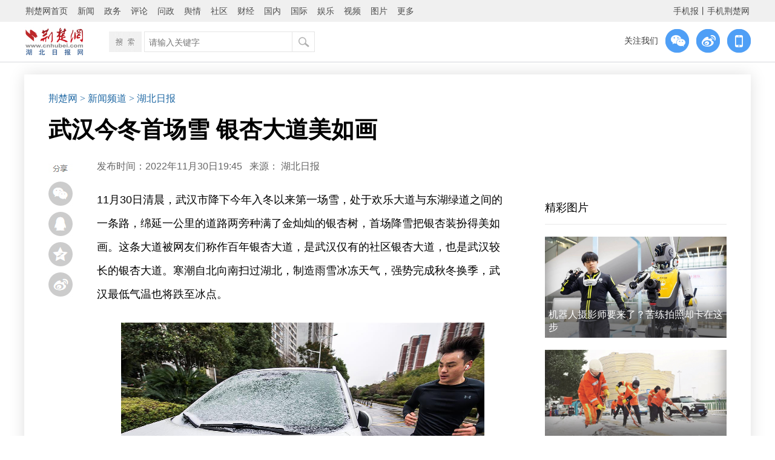

--- FILE ---
content_type: text/html
request_url: http://news.cnhubei.com/content/2022-11/30/content_15286852.html?spm=zm1033-001.0.0.1.BNUaS7
body_size: 7498
content:
<!-- 加载普通模板 -->

<!-- -->
<!DOCTYPE html PUBLIC "-//W3C//DTD XHTML 1.0 Transitional//EN" "http://www.w3.org/TR/xhtml1/DTD/xhtml1-transitional.dtd">
<html xmlns="http://www.w3.org/1999/xhtml">
<head>
<meta http-equiv="Content-Type" content="text/html; charset=utf-8" />
<meta http-equiv="X-UA-Compatible" content="IE=Edge,chrome=1" />
    <title>武汉今冬首场雪  银杏大道美如画-荆楚网-湖北日报网</title>
    <meta itemprop="description" name="description" content="武汉今冬首场雪  银杏大道美如画---11月30日清晨，武汉市降下今年入冬以来第一场雪，处于欢乐大道与东湖绿道之间的一条路，绵延一公里的道路两旁种满了金灿灿的银杏树，首场降雪把银杏装扮得美如画。这条大道被网友们称作百年银杏大道，是武汉仅有" />
    <meta itemprop="name" content="武汉今冬首场雪  银杏大道美如画-荆楚网-湖北日报网"/>
    <meta name="keywords" content="武汉,大道,银杏,美如画,首场"/>
<link rel="canonical" href="http://www.cnhubei.com/">
<meta itemprop="image" content="http://www.cnhubei.com/images/640logo.jpg" ignoreapd="1" />
<link rel="stylesheet" type="text/css" href="http://res.yun.cnhubei.com/t/site/10001/67387ec5be6b393bef59a3eb2feee85b/assets//hbrb/index_wangbanzi_20221207.css">
<link rel="stylesheet" type="text/css" href="http://res.yun.cnhubei.com/t/site/10001/67387ec5be6b393bef59a3eb2feee85b/assets//hbrb/common_2018.css">
    <link rel="stylesheet" type="text/css" href="http://res.yun.cnhubei.com/t/site/10001/67387ec5be6b393bef59a3eb2feee85b/assets//hbrb/myAudio.css">
<script type="text/javascript" src="http://res.yun.cnhubei.com/t/site/10001/67387ec5be6b393bef59a3eb2feee85b/assets//hbrb/jquery.min.js"></script>
<script type="text/javascript"src="http://res.yun.cnhubei.com/t/site/10001/67387ec5be6b393bef59a3eb2feee85b/assets//hbrb/js.js"></script>
<script type="text/javascript" src="http://res.yun.cnhubei.com/t/site/10001/67387ec5be6b393bef59a3eb2feee85b/assets//hbrb/jquery.SuperSlide.2.1.1.js"></script>
<script type="text/javascript" src="http://res.yun.cnhubei.com/t/site/10001/67387ec5be6b393bef59a3eb2feee85b/assets//hbrb/jquery.mousewheel.min.js"></script>
          <!--js区块 -->
<script type="text/javascript">
pcurl=window.location.href;
s2=pcurl.substring(0, pcurl.lastIndexOf('html')+4); 
dir=s2.substring(s2.length,s2.length-13);
//dir1="http://m.cnhubei.com/p/";
//wapurl=dir1+dir;
function browserRedirect() { 
var sUserAgent= navigator.userAgent.toLowerCase(); 
var bIsIpad= sUserAgent.match(/ipad/i) == "ipad"; 
var bIsIphoneOs= sUserAgent.match(/iphone os/i) == "iphone os"; 
var bIsMidp= sUserAgent.match(/midp/i) == "midp"; 
var bIsUc7= sUserAgent.match(/rv:1.2.3.4/i) == "rv:1.2.3.4"; 
var bIsUc= sUserAgent.match(/ucweb/i) == "ucweb"; 
var bIsAndroid= sUserAgent.match(/android/i) == "android"; 
var bIsCE= sUserAgent.match(/windows ce/i) == "windows ce"; 
var bIsWM= sUserAgent.match(/windows mobile/i) == "windows mobile"; 
 
if (bIsIpad || bIsIphoneOs || bIsMidp || bIsUc7 || bIsUc || bIsAndroid || bIsCE || bIsWM) { 
//window.location.href=wapurl; 
window.location.href='http://m.cnhubei.com/content/2022-11/30/content_15286852.html'; 
} else { 
} 
} 
browserRedirect(); 
</script>  

<!-- 天润-->
<meta name="filetype" content="0">
<meta name="publishedtype" content="1">
<meta name="pagetype" content="1">
<meta name="catalogs" content="<trs_channel field='channelid'/>">
<meta name="contentid" content="<trs_document field='docid'/>">
<meta name="publishdate" content="<trs_document field='docreltime' dateformat='%Y-%MON-%DAY'/>">
<meta name="author" content="<trs_document field='cruser'/>">
<meta name="source" content="<trs_document field='docsource'/>">
<!-- 天润 -->




<!--js区块1 -->   <base target="_blank" />
<script type="text/javascript"src="http://res.yun.cnhubei.com/t/site/10001/67387ec5be6b393bef59a3eb2feee85b/assets/hbrb/docindex.js?0628"></script> 
<style>
.article_left_box02{ width:1000px;}
.jcwsy_content_zw{ width:680px;}
.attach-size{display:none}
.article_left_box02{
     width:680px;
}
</style>




</head>
<body>
    
      <script>
		$(function(){
   var qrcode= $('#divOne').qrcode('http://news.cnhubei.com/content/2022-11/30/content_15286852.html').hide(); 
   var canvas=qrcode.find('canvas').get(0);
   $('#imgOne').attr('src',canvas.toDataURL('image/jpg'))
		});
  </script>
<div id="divOne" style="display:none"></div>
<div  class="cjly_nav" id="cjly_nav01">
   <a id="weixin_share"><img src="http://res.yun.cnhubei.com/t/site/10001/67387ec5be6b393bef59a3eb2feee85b/assets//hbrb/images/weixin_btn_t.jpg" /></a>
   <div class="ma_box" style="display:none"><span class="close">×</span><img id="imgOne" /></div>
   <a href="https://connect.qq.com/widget/shareqq/index.html?url=http://news.cnhubei.com/content/2022-11/30/content_15286852.html&appkey=&title=武汉今冬首场雪  银杏大道美如画&pic=&ralateUid=&language=&searchPic=false"><img src="http://res.yun.cnhubei.com/t/site/10001/67387ec5be6b393bef59a3eb2feee85b/assets//hbrb/images/qq_btn_t.jpg" /></a>
   <a href="https://sns.qzone.qq.com/cgi-bin/qzshare/cgi_qzshare_onekey?to=qzone&url=http://news.cnhubei.com/content/2022-11/30/content_15286852.html&title=武汉今冬首场雪  银杏大道美如画&summary=11月30日清晨，武汉市降下今年入冬以来第一场雪，处于欢乐大道与东湖绿道之间的一条路，绵延一公里的道路两旁种满了金灿灿的银杏树，首场降雪把银杏装扮得美如画。这条大道被网友们称作百年银杏大道，是武汉仅有"><img src="http://res.yun.cnhubei.com/t/site/10001/67387ec5be6b393bef59a3eb2feee85b/assets//hbrb/images/qzone_btn_t.jpg" /></a>
   <a href="http://service.weibo.com/share/share.php?url=http://news.cnhubei.com/content/2022-11/30/content_15286852.html&appkey=&title=武汉今冬首场雪  银杏大道美如画&pic=&ralateUid=&language=&searchPic=false"><img src="http://res.yun.cnhubei.com/t/site/10001/67387ec5be6b393bef59a3eb2feee85b/assets//hbrb/images/weibo_btn_t.jpg" /></a>
</div>    



<!-- 顶部导航 -->

 <div class="lmy_topnav01">
     
<script src="http://res.yun.cnhubei.com/t/site/10001/67387ec5be6b393bef59a3eb2feee85b/assets//hbrb/hm.js"></script>
<script>
var _hmt = _hmt || [];
(function() {
  var hm = document.createElement("script");
  hm.src = "https://hm.baidu.com/hm.js?941d8bc973cf2e92916773f2b97fb56b";
  var s = document.getElementsByTagName("script")[0]; 
  s.parentNode.insertBefore(hm, s);
})();
</script>  
<!--埋点bgn-->
<!--
<script src="https://p.wts.xinwen.cn/dot-wts/spm.js"></script>
<script type="text/javascript">

        let _urlid = document.location.toString().replace(/.*?(\d+)\.html.*/,"$1")

        if(window.spm) { // 初始化配置

            if (_urlid) {
                spm.config({
            siteId:'zm1033-001', //对应媒体机构的SPM-a段
            additionalInfo: {
                targetID: _urlid,
                organization: 'zm1033', // 此处填写媒体机构ID
                // 上报进入事件 
                category: 'event', action: 'comeIn'
            } });
            }else{
                spm.config({
            siteId:'zm1033-001', 
            additionalInfo: {
                organization: 'zm1033', // 此处填写媒体机构ID
                // 上报进入事件 
                category: 'event', action: 'comeIn'
            } });
            }
            
        }
        window.onbeforeunload = function () {
            // 上报离开事件
            spm.push({ category: 'event', action: 'leave' }); 
        };

</script>

-->
<!--埋点end--> 
<!--<div class="lmy_topnav_zw" id="">-->
  <div class="lmy_top_mini_nav" id="lmy_top_nav01">
    <div id="lmy_top_box">
      <ul class="list_across">
        <li><a href="http://www.cnhubei.com">荆楚网首页</a></li>
        <li><a href="http://news.cnhubei.com">新闻</a></li>
        <li><a href="http://news.cnhubei.com/zwpd/index.html">政务</a></li>
        <li><a href="http://focus.cnhubei.com">评论</a></li>
        <li><a href="http://wz.cnhubei.com/">问政</a></li>
        <li><a href="http://yq.cnhubei.com">舆情</a></li>
        <li><a href="http://bbs.cnhubei.com/portal.php">社区</a></li>
        <li><a href="http://news.cnhubei.com/cjpd/index.html">财经</a></li>
        <li><a href="http://news.cnhubei.com/guonpd/index.html">国内</a></li>
        <li><a href="http://news.cnhubei.com/gjpd/index.html">国际</a></li>
        <li><a href="http://news.cnhubei.com/ylepd/index.html">娱乐</a></li>
        <li><a href="http://v.cnhubei.com">视频</a></li>
        <li><a href="http://photo.cnhubei.com">图片</a></li>
        <li class="more">更多
          <div class="sub01">
            <a href="http://news.cnhubei.com/djpd/index.html">党建</a>
            <a href="http://news.cnhubei.com/wenhpd/index.html">文化</a>
            <a href="http://news.cnhubei.com/typd/index.html">体育</a>
            <a href="http://edu.cnhubei.com/">教育</a>
            <a href="http://health.cnhubei.com">健康</a>
            <a href="http://news.cnhubei.com/gundong/index.html">滚动</a>
            <a href="http://news.cnhubei.com/ztpd/">专题</a>
            <a href="http://house.cnhubei.com">房产</a>
            <a href="http://auto.cnhubei.com/">汽车</a>
            <a href="http://www.hast.org.cn">科普</a>
            <a href="http://finance.cnhubei.com/">商业</a>
            <a href="http://www.hbwmw.gov.cn/">文明网</a>
            <a href="http://www.cnhubei.com/pcmedia/index">荆楚号</a>
            <a href="http://qcz.cnhubei.com/">青春志</a>
          </div>
        </li>
        <li style="float:right" class="right"><a href="http://www.cnhubei.com/xwzt/2015/hbsjbnew/">手机报</a><span>丨</span><a href="http://m.cnhubei.com">手机荆楚网</a></li>
      </ul>
    </div>
    <script type="text/javascript">
            jQuery("#lmy_top_box").slide({ type:"menu",  titCell:".more", targetCell:".sub01", effect:"slideDown", delayTime:100, triggerTime:100  });
    </script>
  </div>
<!--</div>--> <div class="blank0"></div>
 <div class="w1140" id="lmy_top_nav02">
 <a href="http://www.cnhubei.com/"><img class="logo" src="http://res.yun.cnhubei.com/t/site/10001/67387ec5be6b393bef59a3eb2feee85b/assets//hbrb/images/lmy_logo_w01.jpg" /></a>
 
<div class="search_box">
    <div class="box"></div>
    <div class="searchbox">
 <form action="/s" name="search" method="get">
      <div class="s_text">
        <input type="text" name="wd" id="wd" value="" autocomplete="on" placeholder="请输入关键字">
      </div>
      <div class="s_button">
        <input type="submit" id="search-btn">
      </div>
    </form>
      
    </div>
  </div>
  
<div class="lmy_gzwm01"><span>关注我们</span>
<div class="wx_box"><img src="http://res.yun.cnhubei.com/t/site/10001/67387ec5be6b393bef59a3eb2feee85b/assets//hbrb/images/jcw_weixin_btn_w.png">
<img class="b_img" src="http://www.cnhubei.com/images/2017wxma.png">
</div>
<a href=""><img src="http://res.yun.cnhubei.com/t/site/10001/67387ec5be6b393bef59a3eb2feee85b/assets//hbrb/images/jcw_weibo_btn_w.png"></a>
<div class="wx_box"><a href=""><img src="http://res.yun.cnhubei.com/t/site/10001/67387ec5be6b393bef59a3eb2feee85b/assets//hbrb/images/jcw_wap_btn_w.png"></a><img class="b_img" src="http://www.cnhubei.com/images/2017wapma.png">  </div></div>   
  
 </div>
</div>
 
</div>
<!-- 顶部导航 end -->
<div class="blank0"></div>
<!-- 文章页主体 -->
<div class="lmy_box02" id="lmy">
 <div class="lmy_dw"><a href="http://www.cnhubei.com/">荆楚网</a>

  <a href="http://news.cnhubei.com"> > 新闻频道</a> 
  <a href="http://news.cnhubei.com/hbrbyc/index.html"> > 湖北日报</a> 

</div>
 <div class="blank15"></div>
 <h1>武汉今冬首场雪  银杏大道美如画</h1>
<!-- 文章页信息栏 -->
 <div id="lmy_information01">
 <div class="w1000 information_box right">
  <span>发布时间：2022年11月30日19:45<!-- 2022-11-30 19:45:05 --></span> <span style="margin-left:8px;">来源：</span>
<a href="http://news.hubeidaily.net/hubeidailyshare/#/index_share?contentType=5&contentId=1180754&cId=0" target="_blank">湖北日报</a>
 </div>
 </div>
<!-- 文章页信息栏 end --> 

 <div class="w1000 right" id="article_div02">
<div class="article_left_box02">

  <div class="article_w">
    <!-- 正文 -->
    <p>11月30日清晨，武汉市降下今年入冬以来第一场雪，处于欢乐大道与东湖绿道之间的一条路，绵延一公里的道路两旁种满了金灿灿的银杏树，首场降雪把银杏装扮得美如画。这条大道被网友们称作百年银杏大道，是武汉仅有的社区银杏大道，也是武汉较长的银杏大道。寒潮自北向南扫过湖北，制造雨雪冰冻天气，强势完成秋冬换季，武汉最低气温也将跌至冰点。</p>
<p style="text-align:center;"><img src="/a/10001/202211/4d1b523ac84813461f9d5fb9cfc5dc4f.jpeg" data-origin-src="/a/10001/202211/4d1b523ac84813461f9d5fb9cfc5dc4f.jpeg" data-mce-attachid="31446352" style="max-width:600px;"></p>
<p style="text-align:center;"><img src="/a/10001/202211/db4fb9271622cf215ac3c6407ac006dd.jpeg" data-origin-src="/a/10001/202211/db4fb9271622cf215ac3c6407ac006dd.jpeg" data-mce-attachid="31446354" style="max-width:600px;"></p>
<p style="text-align:center;"><img src="/a/10001/202211/c1ba7d52eb82c88ceb8b1718fbfa0080.jpeg" data-origin-src="/a/10001/202211/c1ba7d52eb82c88ceb8b1718fbfa0080.jpeg" data-mce-attachid="31446356" style="max-width:600px;"></p>
<p style="text-align:center;"><img src="/a/10001/202211/bf5826afe5876bd337218f8ba2eea204.jpeg" data-origin-src="/a/10001/202211/bf5826afe5876bd337218f8ba2eea204.jpeg" data-mce-attachid="31446358" style="max-width:600px;"></p>
<p>（湖北日报全媒记者 朱熙勇 摄）</p>
        <!-- 正文 end -->
    <!-- 正文代码 -->
<div class="blank0"></div>
<style>
.wzy_zw_img{ max-width:680px!important;}   
</style>
  
                            <!-- 文章附件 -->
            <div class="blank0"></div>
    <div class="document_end">

        <em style="font-size:12px">【责任编辑:杨威】</em>
    </div>  
  </div>



    
 </div>
    <div class="article_right_box">
            <div class="blank0"></div>
            	<style>
    .jcwlist_rihgt_pic{ width:300px; height:167px;}
	.jcwlist_rihgt_pic a{
	    display:block; position:absolute; top:0; left:0;
	}
	.jcwlist_rihgt_pic:after {
	    top: 0;
		left:0;
	    content: '';
	    position: absolute;
	    z-index: 100;
	    width: 100%;
	    height: 100%;
	    opacity: 0.6;
	    box-shadow: 0 -50px 28px 0px #333 inset;
		z-index:1
	}
	.jcwlist_rihgt_pic img{ width:300px; height:167px;}
	.jcwlist_rihgt_pic h2{text-align:center;position:absolute;left:0;bottom:6px;width: calc(100% - 12px);padding: 0 6px;color:#FFF;font-size:16px;z-index:2;overflow:hidden;text-align: justify;}    
    
</style>
<div class="right_pic_list">
	<div class="nav_box"><a href="">精彩图片</a></div>
		<div class="jcwlist_rihgt_pic">

		<a href='http://news.cnhubei.com/content/2026-01/21/content_19785307.html'><img src="http://img.yun.cnhubei.com/a/10001/202601/85e520affbf2fdfda58860f9f2b29a36.jpeg" alt='机器人摄影师要来了？苦练拍照却卡在这步' title='机器人摄影师要来了？苦练拍照却卡在这步' />
		<h2>机器人摄影师要来了？苦练拍照却卡在这步</h2></a>
	</div>
		<div class="jcwlist_rihgt_pic">

		<a href='http://news.cnhubei.com/content/2026-01/21/content_19784976.html'><img src="http://img.yun.cnhubei.com/a/10001/202601/8eb41b193ffcf2cdeb23002b1d347f9b.jpeg" alt='风雪中，他们的身影汇成一道道暖流' title='风雪中，他们的身影汇成一道道暖流' />
		<h2>风雪中，他们的身影汇成一道道暖流</h2></a>
	</div>
		<div class="jcwlist_rihgt_pic">

		<a href='http://news.cnhubei.com/content/2026-01/21/content_19784911.html'><img src="http://img.yun.cnhubei.com/a/10001/202601/a5c45e206a248d02aa088b863e2707cd.jpeg" alt='31名香港游客滞留谷城民警暖心护送' title='31名香港游客滞留谷城民警暖心护送' />
		<h2>31名香港游客滞留谷城民警暖心护送</h2></a>
	</div>
	</div>
               <div class="blank10"></div>
 <style type="text/css" media="all">
   	.right_pic_list ul li {
   		display: flex;
   		height: auto;
   		line-height: 1.2;
   		background: url(http://news.cnhubei.com/images/jcwzx_ulli.jpg) left center no-repeat;
   		text-indent: 0;
		white-space: normal;
		padding: 10px 0 10px 12px;
		border-bottom: 1px solid #8e8e8e33;
}
.yq_pic_box{
    margin-top: -8px;
}
 </style>
 <div class="right_pic_list">
  <div class="nav_box"><a href="http://bbs.cnhubei.com/special.php?mod=msrx">网络问政</a></div>
  <div class="blank15"></div>  
  <div class="yq_pic_box">

  <ul class="list_erect">
        <li><a href='http://news.cnhubei.com/content/2025-12/09/content_19717142.html' title='数字赋能，史店村绘出基层治理新图景'>数字赋能，史店村绘出基层治理新图景</a></li>
        <li><a href='http://news.cnhubei.com/content/2025-12/05/content_19710662.html' title='一张 “连心网” 串起寺背村幸福路'>一张 “连心网” 串起寺背村幸福路</a></li>
        <li><a href='http://news.cnhubei.com/content/2025-11/19/content_19674266.html' title='“云上小哥驿站”激活老旧小区新动能'>“云上小哥驿站”激活老旧小区新动能</a></li>
        <li><a href='http://news.cnhubei.com/content/2025-11/19/content_19673729.html' title='普法情景剧把反诈知识送到“指尖”'>普法情景剧把反诈知识送到“指尖”</a></li>
        <li><a href='http://news.cnhubei.com/content/2025-11/12/content_19652852.html' title='武昌南湖街道AI赋能激活社区治理新活力'>武昌南湖街道AI赋能激活社区治理新活力</a></li>
      </ul>    
 </div>
              
<!-- 
 <div class="blank1"></div>
<div class="right_pic_list">
  <div class="nav_box"><a href="http://yq.cnhubei.com/">舆情观察</a></div>
  <div class="blank15"></div>    
  <div class="yq_pic_box">
      
  </div>   
  <div class="blank6"></div>   
  <ul class="list_erect">
      </ul> 
 </div>
 
 -->  </div>  


  <div class="blank0" style="height:70px;"></div> 
 
 </div>
</div>
<!-- 文章页主体 end -->
<div class="blank0"></div>

<!-- 文章页底部  -->
    <div class="lmy_bottom_div" id="lmy_bottom_div01">
 <div class="blank0"></div>


<div class="w1140 lmy_bottom_box">
  <p>Copyright © 2001-2025 湖北荆楚网络科技股份有限公司 All Rights Reserved</p>
				<p class="cWhite"> 
				    <a class="cBlack" ignoreapd="1" target="_blank" href="http://www.cnhubei.com/about/img/4212025003.jpg">互联网新闻信息许可证 4212025003</a> －
					<a href="http://www.cnhubei.com/about/img/02.png" target="_blank" ignoreapd="1" class="cBlack">增值电信业务经营许可证 鄂B2-20231273</a> －
					<a class="cBlack" ignoreapd="1" target="_blank" href="http://www.cnhubei.com/about/img/03.png">广播电视节目制作经营许可证（鄂）字第00011号</a>
					<br>
					<a class="cBlack" ignoreapd="1" target="_blank" href="http://www.cnhubei.com/about/img/04.png">信息网络传播视听节目许可证 1706144</a> －
					<a class="cBlack" ignoreapd="1" target="_blank" href="http://www.cnhubei.com/about/img/05.png">互联网出版许可证 （鄂）字3号</a> －
					<a class="cBlack" ignoreapd="1" target="_blank" href="http://www.cnhubei.com/about/img/06.png">营业执照</a> 
				</p>
				<p class="cWhite" style=" display: flex; align-items: center; justify-content: center; "><a style="margin: 0 5px;" target="_blank" href="https://beian.miit.gov.cn/">鄂ICP备 13000573号-1</a>   <a style="margin: 0 5px;" target="_blank" href="http://www.beian.gov.cn/portal/registerSystemInfo?recordcode=42010602000206"><img src="http://res.yun.cnhubei.com/t/site/10001/67387ec5be6b393bef59a3eb2feee85b/assets//hbrb/sy_ga_img.jpg"><span style="color:#fff">鄂公网安备 42010602000206号</span></a></p>
  <p>版权为 荆楚网 www.cnhubei.com 所有 未经同意不得复制或镜像 </p>  
 </div>


</div>
<!-- Cmstop pv 统计代码，勿删 -->
<script type="text/javascript">
    var shareVariable = {
        sid: '10001',
        aid: '1',
        cid: '15286852',
        suffix: '',
        type: 'pc'
    };
    window.TJ = 'http://tj.yun.cnhubei.com/tj.gif';
    (function() {
        var unique = (function () {
            var time= (new Date()).getTime()+'-', i=0;
            return function () {
                return time + (i++);
            }
        })();

        var imgLog = function (url) {
            var data = window['imgLogData'] || (window['imgLogData'] = {});
            var img = new Image();
            var uid = unique();
            img.onload = img.onerror = function () {//销毁一些对象
                img.onload = img.onerror = null;
                img = null;
                delete data[uid];
            };
            img.src = url + '&_uid=' + uid;
        };
        var src = window.TJ + '?sid=' + shareVariable.sid + '&cid=' + shareVariable.cid + '&aid=' + shareVariable.aid + '&type=' + shareVariable.type + '&url='+location.href;
        imgLog(src);
    })();
</script><!-- 文章页底部 end -->
<!-- 文章页公共区块 -->

<script>
(function(){
    var bp = document.createElement('script');
    var curProtocol = window.location.protocol.split(':')[0];
    if (curProtocol === 'https') {
        bp.src = 'https://zz.bdstatic.com/linksubmit/push.js';
    }
    else {
        bp.src = 'http://push.zhanzhang.baidu.com/push.js';
    }
    var s = document.getElementsByTagName("script")[0];
    s.parentNode.insertBefore(bp, s);
})();
</script>


<script type="text/javascript"src="http://res.yun.cnhubei.com/t/site/10001/67387ec5be6b393bef59a3eb2feee85b/assets//js/myAudio.js"></script>  
</body>
</html>


--- FILE ---
content_type: application/javascript
request_url: http://res.yun.cnhubei.com/t/site/10001/67387ec5be6b393bef59a3eb2feee85b/assets//hbrb/jquery.SuperSlide.2.1.1.js
body_size: 11936
content:
/*!
 * SuperSlide v2.1.3
 * 轻松解决网站大部分特效展示问题
 * 详尽信息请看官网：http://www.SuperSlide2.com/
 *
 * Copyright 2011-至今, 大话主席
 *
 * 请尊重原创，保留头部版权
 * 在保留版权的前提下可应用于个人或商业用途

 * v2.1.3：处理Jquery已经弃用的API，兼容最新版本的Jquery，目前是jquery3.3.1，日后如果发现插件不兼容新版本的jquery，请联系我 305491515@qq.com

 */
!function(a){a.fn.slide=function(b){return a.fn.slide.defaults={type:"slide",effect:"fade",autoPlay:!1,delayTime:500,interTime:2500,triggerTime:150,defaultIndex:0,titCell:".hd li",mainCell:".bd",targetCell:null,trigger:"mouseover",scroll:1,vis:1,titOnClassName:"on",autoPage:!1,prevCell:".prev",nextCell:".next",pageStateCell:".pageState",opp:!1,pnLoop:!0,easing:"swing",startFun:null,endFun:null,switchLoad:null,playStateCell:".playState",mouseOverStop:!0,defaultPlay:!0,returnDefault:!1},this.each(function(){var t,u,v,w,x,y,z,A,B,C,D,E,F,G,H,I,J,K,L,M,N,O,P,Q,R,S,T,U,V,W,X,Y,Z,$,_,ab,bb,cb,db,eb,fb,gb,hb,ib,jb,kb,lb,mb,nb,c=a.extend({},a.fn.slide.defaults,b),d=a(this),e=c.effect,f=a(c.prevCell,d),g=a(c.nextCell,d),h=a(c.pageStateCell,d),i=a(c.playStateCell,d),j=a(c.titCell,d),k=j.length,l=a(c.mainCell,d),m=l.children().length,n=c.switchLoad,o=a(c.targetCell,d),p=parseInt(c.defaultIndex),q=parseInt(c.delayTime),r=parseInt(c.interTime);if(parseInt(c.triggerTime),t=parseInt(c.scroll),u="false"==c.autoPlay||0==c.autoPlay?!1:!0,v="false"==c.opp||0==c.opp?!1:!0,w="false"==c.autoPage||0==c.autoPage?!1:!0,x="false"==c.pnLoop||0==c.pnLoop?!1:!0,y="false"==c.mouseOverStop||0==c.mouseOverStop?!1:!0,z="false"==c.defaultPlay||0==c.defaultPlay?!1:!0,A="false"==c.returnDefault||0==c.returnDefault?!1:!0,B=isNaN(c.vis)?1:parseInt(c.vis),C=!-[1]&&!window.XMLHttpRequest,D=0,E=0,F=0,G=0,H=c.easing,I=null,J=null,K=null,L=c.titOnClassName,M=j.index(d.find("."+L)),N=p=-1==M?p:M,O=p,P=p,Q=m>=B?0!=m%t?m%t:t:0,S="leftMarquee"==e||"topMarquee"==e?!0:!1,T=function(){a.isFunction(c.startFun)&&c.startFun(p,k,d,a(c.titCell,d),l,o,f,g)},U=function(){a.isFunction(c.endFun)&&c.endFun(p,k,d,a(c.titCell,d),l,o,f,g)},V=function(){j.removeClass(L),z&&j.eq(O).addClass(L)},"menu"==c.type)return z&&j.removeClass(L).eq(p).addClass(L),j.hover(function(){R=a(this).find(c.targetCell);var b=j.index(a(this));J=setTimeout(function(){switch(p=b,j.removeClass(L).eq(p).addClass(L),T(),e){case"fade":R.stop(!0,!0).animate({opacity:"show"},q,H,U);break;case"slideDown":R.stop(!0,!0).animate({height:"show"},q,H,U)}},c.triggerTime)},function(){switch(clearTimeout(J),e){case"fade":R.animate({opacity:"hide"},q,H);break;case"slideDown":R.animate({height:"hide"},q,H)}}),A&&d.hover(function(){clearTimeout(K)},function(){K=setTimeout(V,q)}),void 0;if(0==k&&(k=m),S&&(k=2),w){if(m>=B?"leftLoop"==e||"topLoop"==e?k=0!=m%t?(0^m/t)+1:m/t:(W=m-B,k=1+parseInt(0!=W%t?W/t+1:W/t),0>=k&&(k=1)):k=1,j.html(""),X="",1==c.autoPage||"true"==c.autoPage)for(Y=0;k>Y;Y++)X+="<li>"+(Y+1)+"</li>";else for(Y=0;k>Y;Y++)X+=c.autoPage.replace("$",Y+1);j.html(X),j=j.children()}if(m>=B)switch(l.children().each(function(){a(this).width()>F&&(F=a(this).width(),E=a(this).outerWidth(!0)),a(this).height()>G&&(G=a(this).height(),D=a(this).outerHeight(!0))}),Z=l.children(),$=function(){var a;for(a=0;B>a;a++)Z.eq(a).clone().addClass("clone").appendTo(l);for(a=0;Q>a;a++)Z.eq(m-a-1).clone().addClass("clone").prependTo(l)},e){case"fold":l.css({position:"relative",width:E,height:D}).children().css({position:"absolute",width:F,left:0,top:0,display:"none"});break;case"top":l.wrap('<div class="tempWrap" style="overflow:hidden; position:relative; height:'+B*D+'px"></div>').css({top:-(p*t)*D,position:"relative",padding:"0",margin:"0"}).children().css({height:G});break;case"left":l.wrap('<div class="tempWrap" style="overflow:hidden; position:relative; width:'+B*E+'px"></div>').css({width:m*E,left:-(p*t)*E,position:"relative",overflow:"hidden",padding:"0",margin:"0"}).children().css({"float":"left",width:F});break;case"leftLoop":case"leftMarquee":$(),l.wrap('<div class="tempWrap" style="overflow:hidden; position:relative; width:'+B*E+'px"></div>').css({width:(m+B+Q)*E,position:"relative",overflow:"hidden",padding:"0",margin:"0",left:-(Q+p*t)*E}).children().css({"float":"left",width:F});break;case"topLoop":case"topMarquee":$(),l.wrap('<div class="tempWrap" style="overflow:hidden; position:relative; height:'+B*D+'px"></div>').css({height:(m+B+Q)*D,position:"relative",padding:"0",margin:"0",top:-(Q+p*t)*D}).children().css({height:G})}_=function(a){var b=a*t;return a==k?b=m:-1==a&&0!=m%t&&(b=-m%t),b},ab=function(b){var d,f,g,h,c=function(c){for(var d=c;B+c>d;d++)b.eq(d).find("img["+n+"]").each(function(){var c,d,b=a(this);if(b.attr("src",b.attr(n)).removeAttr(n),l.find(".clone")[0])for(c=l.children(),d=0;d<c.length;d++)c.eq(d).find("img["+n+"]").each(function(){a(this).attr(n)==b.attr("src")&&a(this).attr("src",a(this).attr(n)).removeAttr(n)})})};switch(e){case"fade":case"fold":case"top":case"left":case"slideDown":c(p*t);break;case"leftLoop":case"topLoop":c(Q+_(P));break;case"leftMarquee":case"topMarquee":d="leftMarquee"==e?l.css("left").replace("px",""):l.css("top").replace("px",""),f="leftMarquee"==e?E:D,g=Q,0!=d%f&&(h=Math.abs(0^d/f),g=1==p?Q+h:Q+h-1),c(g)}},bb=function(a){var b,c,d;if(!z||N!=p||a||S){if(S?p>=1?p=1:0>=p&&(p=0):(P=p,p>=k?p=0:0>p&&(p=k-1)),T(),null!=n&&ab(l.children()),o[0]&&(R=o.eq(p),null!=n&&ab(o),"slideDown"==e?(o.not(R).stop(!0,!0).slideUp(q),R.slideDown(q,H,function(){l[0]||U()})):(o.not(R).stop(!0,!0).hide(),R.animate({opacity:"show"},q,function(){l[0]||U()}))),m>=B)switch(e){case"fade":l.children().stop(!0,!0).eq(p).animate({opacity:"show"},q,H,function(){U()}).siblings().hide();break;case"fold":l.children().stop(!0,!0).eq(p).animate({opacity:"show"},q,H,function(){U()}).siblings().animate({opacity:"hide"},q,H);break;case"top":l.stop(!0,!1).animate({top:-p*t*D},q,H,function(){U()});break;case"left":l.stop(!0,!1).animate({left:-p*t*E},q,H,function(){U()});break;case"leftLoop":b=P,l.stop(!0,!0).animate({left:-(_(P)+Q)*E},q,H,function(){-1>=b?l.css("left",-(Q+(k-1)*t)*E):b>=k&&l.css("left",-Q*E),U()});break;case"topLoop":b=P,l.stop(!0,!0).animate({top:-(_(P)+Q)*D},q,H,function(){-1>=b?l.css("top",-(Q+(k-1)*t)*D):b>=k&&l.css("top",-Q*D),U()});break;case"leftMarquee":c=l.css("left").replace("px",""),0==p?l.animate({left:++c},0,function(){l.css("left").replace("px","")>=0&&l.css("left",-m*E)}):l.animate({left:--c},0,function(){l.css("left").replace("px","")<=-(m+Q)*E&&l.css("left",-Q*E)});break;case"topMarquee":d=l.css("top").replace("px",""),0==p?l.animate({top:++d},0,function(){l.css("top").replace("px","")>=0&&l.css("top",-m*D)}):l.animate({top:--d},0,function(){l.css("top").replace("px","")<=-(m+Q)*D&&l.css("top",-Q*D)})}j.removeClass(L).eq(p).addClass(L),N=p,x||(g.removeClass("nextStop"),f.removeClass("prevStop"),0==p&&f.addClass("prevStop"),p==k-1&&g.addClass("nextStop")),h.html("<span>"+(p+1)+"</span>/"+k)}},z&&bb(!0),A&&d.hover(function(){clearTimeout(K)},function(){K=setTimeout(function(){p=O,z?bb():"slideDown"==e?R.slideUp(q,V):R.animate({opacity:"hide"},q,V),N=p},300)}),cb=function(a){I=setInterval(function(){v?p--:p++,bb()},a?a:r)},db=function(a){I=setInterval(bb,a?a:r)},eb=function(){y||!u||i.hasClass("pauseState")||(clearInterval(I),cb())},fb=function(){(x||p!=k-1)&&(p++,bb(),S||eb())},gb=function(){(x||0!=p)&&(p--,bb(),S||eb())},hb=function(){clearInterval(I),S?db():cb(),i.removeClass("pauseState")},ib=function(){clearInterval(I),i.addClass("pauseState")},u?S?(v?p--:p++,db(),y&&l.hover(ib,hb)):(cb(),y&&d.hover(ib,hb)):(S&&(v?p--:p++),i.addClass("pauseState")),i.click(function(){i.hasClass("pauseState")?hb():ib()}),"mouseover"==c.trigger?j.hover(function(){var a=j.index(this);J=setTimeout(function(){p=a,bb(),eb()},c.triggerTime)},function(){clearTimeout(J)}):j.click(function(){p=j.index(this),bb(),eb()}),S?(g.mousedown(fb),f.mousedown(gb),x&&(kb=function(){jb=setTimeout(function(){clearInterval(I),db(0^r/10)},150)},lb=function(){clearTimeout(jb),clearInterval(I),db()},g.mousedown(kb),g.mouseup(lb),f.mousedown(kb),f.mouseup(lb)),"mouseover"==c.trigger&&(g.hover(fb,function(){}),f.hover(gb,function(){}))):(g.click(fb),f.click(gb)),"auto"!=c.vis||1!=t||"left"!=e&&"leftLoop"!=e||(nb=function(){C&&(l.width("auto"),l.children().width("auto")),l.parent().width("auto"),E=l.parent().width(),C&&l.parent().width(E),l.children().width(E),"left"==e?(l.width(E*m),l.stop(!0,!1).animate({left:-p*E},0)):(l.width(E*(m+2)),l.stop(!0,!1).animate({left:-(p+1)*E},0)),C||E==l.parent().width()||nb()},a(window).resize(function(){clearTimeout(mb),mb=setTimeout(nb,100)}),nb())})}}(jQuery),jQuery.easing["jswing"]=jQuery.easing["swing"],jQuery.extend(jQuery.easing,{def:"easeOutQuad",swing:function(a,b,c,d,e){return jQuery.easing[jQuery.easing.def](a,b,c,d,e)},easeInQuad:function(a,b,c,d,e){return d*(b/=e)*b+c},easeOutQuad:function(a,b,c,d,e){return-d*(b/=e)*(b-2)+c},easeInOutQuad:function(a,b,c,d,e){return(b/=e/2)<1?d/2*b*b+c:-d/2*(--b*(b-2)-1)+c},easeInCubic:function(a,b,c,d,e){return d*(b/=e)*b*b+c},easeOutCubic:function(a,b,c,d,e){return d*((b=b/e-1)*b*b+1)+c},easeInOutCubic:function(a,b,c,d,e){return(b/=e/2)<1?d/2*b*b*b+c:d/2*((b-=2)*b*b+2)+c},easeInQuart:function(a,b,c,d,e){return d*(b/=e)*b*b*b+c},easeOutQuart:function(a,b,c,d,e){return-d*((b=b/e-1)*b*b*b-1)+c},easeInOutQuart:function(a,b,c,d,e){return(b/=e/2)<1?d/2*b*b*b*b+c:-d/2*((b-=2)*b*b*b-2)+c},easeInQuint:function(a,b,c,d,e){return d*(b/=e)*b*b*b*b+c},easeOutQuint:function(a,b,c,d,e){return d*((b=b/e-1)*b*b*b*b+1)+c},easeInOutQuint:function(a,b,c,d,e){return(b/=e/2)<1?d/2*b*b*b*b*b+c:d/2*((b-=2)*b*b*b*b+2)+c},easeInSine:function(a,b,c,d,e){return-d*Math.cos(b/e*(Math.PI/2))+d+c},easeOutSine:function(a,b,c,d,e){return d*Math.sin(b/e*(Math.PI/2))+c},easeInOutSine:function(a,b,c,d,e){return-d/2*(Math.cos(Math.PI*b/e)-1)+c},easeInExpo:function(a,b,c,d,e){return 0==b?c:d*Math.pow(2,10*(b/e-1))+c},easeOutExpo:function(a,b,c,d,e){return b==e?c+d:d*(-Math.pow(2,-10*b/e)+1)+c},easeInOutExpo:function(a,b,c,d,e){return 0==b?c:b==e?c+d:(b/=e/2)<1?d/2*Math.pow(2,10*(b-1))+c:d/2*(-Math.pow(2,-10*--b)+2)+c},easeInCirc:function(a,b,c,d,e){return-d*(Math.sqrt(1-(b/=e)*b)-1)+c},easeOutCirc:function(a,b,c,d,e){return d*Math.sqrt(1-(b=b/e-1)*b)+c},easeInOutCirc:function(a,b,c,d,e){return(b/=e/2)<1?-d/2*(Math.sqrt(1-b*b)-1)+c:d/2*(Math.sqrt(1-(b-=2)*b)+1)+c},easeInElastic:function(a,b,c,d,e){var f=1.70158,g=0,h=d;return 0==b?c:1==(b/=e)?c+d:(g||(g=.3*e),h<Math.abs(d)?(h=d,f=g/4):f=g/(2*Math.PI)*Math.asin(d/h),-(h*Math.pow(2,10*(b-=1))*Math.sin((b*e-f)*2*Math.PI/g))+c)},easeOutElastic:function(a,b,c,d,e){var f=1.70158,g=0,h=d;return 0==b?c:1==(b/=e)?c+d:(g||(g=.3*e),h<Math.abs(d)?(h=d,f=g/4):f=g/(2*Math.PI)*Math.asin(d/h),h*Math.pow(2,-10*b)*Math.sin((b*e-f)*2*Math.PI/g)+d+c)},easeInOutElastic:function(a,b,c,d,e){var f=1.70158,g=0,h=d;return 0==b?c:2==(b/=e/2)?c+d:(g||(g=e*.3*1.5),h<Math.abs(d)?(h=d,f=g/4):f=g/(2*Math.PI)*Math.asin(d/h),1>b?-.5*h*Math.pow(2,10*(b-=1))*Math.sin((b*e-f)*2*Math.PI/g)+c:.5*h*Math.pow(2,-10*(b-=1))*Math.sin((b*e-f)*2*Math.PI/g)+d+c)},easeInBack:function(a,b,c,d,e,f){return void 0==f&&(f=1.70158),d*(b/=e)*b*((f+1)*b-f)+c},easeOutBack:function(a,b,c,d,e,f){return void 0==f&&(f=1.70158),d*((b=b/e-1)*b*((f+1)*b+f)+1)+c},easeInOutBack:function(a,b,c,d,e,f){return void 0==f&&(f=1.70158),(b/=e/2)<1?d/2*b*b*(((f*=1.525)+1)*b-f)+c:d/2*((b-=2)*b*(((f*=1.525)+1)*b+f)+2)+c},easeInBounce:function(a,b,c,d,e){return d-jQuery.easing.easeOutBounce(a,e-b,0,d,e)+c},easeOutBounce:function(a,b,c,d,e){return(b/=e)<1/2.75?d*7.5625*b*b+c:2/2.75>b?d*(7.5625*(b-=1.5/2.75)*b+.75)+c:2.5/2.75>b?d*(7.5625*(b-=2.25/2.75)*b+.9375)+c:d*(7.5625*(b-=2.625/2.75)*b+.984375)+c},easeInOutBounce:function(a,b,c,d,e){return e/2>b?.5*jQuery.easing.easeInBounce(a,2*b,0,d,e)+c:.5*jQuery.easing.easeOutBounce(a,2*b-e,0,d,e)+.5*d+c}});